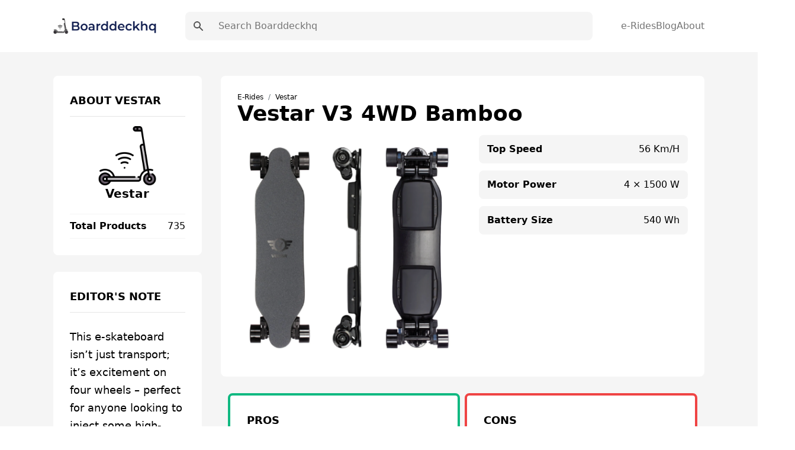

--- FILE ---
content_type: application/javascript; charset=UTF-8
request_url: https://boarddeckhq.com/component---packages-gatsby-theme-seomass-src-templates-product-template-tsx-3e53417f3af7f073230e.js
body_size: 1303
content:
"use strict";(self.webpackChunkboarddeckhq=self.webpackChunkboarddeckhq||[]).push([[360],{1831:function(e,t,a){a.r(t);var r=a(4616),d=a(2784),o=a(42),n=a(6840),l=a(9477),c=a(8671);t.default=e=>{var t,a,s,m,i,p,u;let{data:b}=e;const{siteSubject:g}=(0,l.Z)(),h=d.useMemo((()=>b.product.data.productDescription.childMarkdownRemark.html?(0,o.parse)(b.product.data.productDescription.childMarkdownRemark.html).innerHTML:""),[b]),v=d.useMemo((()=>b.product.data.productDescription.childMarkdownRemark.html?(0,o.parse)(b.product.data.productDescription.childMarkdownRemark.html).rawText.slice(0,300):""),[b]),f=d.useMemo((()=>{var e,t;return(null===(e=b.product.data.pros)||void 0===e||null===(t=e.childMarkdownRemark)||void 0===t?void 0:t.html)||""}),[b.product.data.pros]),E=d.useMemo((()=>{var e,t;return(null===(e=b.product.data.cons)||void 0===e||null===(t=e.childMarkdownRemark)||void 0===t?void 0:t.html)||""}),[b.product.data.cons]),w=null===(t=b.product.data.pros)||void 0===t||null===(a=t.childMarkdownRemark)||void 0===a?void 0:a.html,y=null===(s=b.product.data.cons)||void 0===s||null===(m=s.childMarkdownRemark)||void 0===m?void 0:m.html,N=d.useMemo((()=>{var e,t;return(null===(e=b.product.data.editorNote)||void 0===e||null===(t=e.childMarkdownRemark)||void 0===t?void 0:t.html)||""}),[b.product.data.editorNote]),k=!(null===(i=b.product.data.editorNote)||void 0===i||null===(p=i.childMarkdownRemark)||void 0===p||!p.html),M=b.product.data.primaryImage,x=b.reviews.nodes.filter((e=>e.data.rating)),R=!!x.length,P=R?x.reduce(((e,t)=>e+t.data.rating),0)/x.length:0,S=!!b.purchases.nodes.length,C=b.purchases.nodes.length,_=S?Math.min.apply(Math,(0,r.Z)(b.purchases.nodes.map((e=>e.data.totalPrice)))):0,O=S?Math.max.apply(Math,(0,r.Z)(b.purchases.nodes.map((e=>e.data.totalPrice)))):0,T=R?Math.max.apply(Math,(0,r.Z)(x.map((e=>e.data.rating)))):0,Z=R||S,D={"@context":"https://schema.org/","@type":"Product",name:b.product.data.name,description:v,image:M?M.split(",").reverse().map((e=>"/images/"+e.trim())):[],brand:{"@type":"Brand",name:b.product.data.brand},...R&&{aggregateRating:{"@type":"AggregateRating",ratingValue:P.toFixed(1),ratingCount:x.length,bestRating:T}},...S&&{offers:{"@type":"AggregateOffer",lowPrice:_,highPrice:O,priceCurrency:"USD",offerCount:C}},...R&&{review:x.map((e=>({"@type":"Review",name:e.data.title,reviewBody:e.data.summary,url:e.data.url,reviewRating:{"@type":"Rating",ratingValue:e.data.rating},author:{"@type":"Organization",name:e.data.site},publisher:{"@type":"Organization",name:e.data.site}})))}};return d.createElement(d.Fragment,null,d.createElement(n.pQ,{title:b.product.data.pageTitle,description:b.product.data.metaDescription}),Z?d.createElement(c.q,null,d.createElement("script",{type:"application/ld+json"},JSON.stringify(D))):null,d.createElement("section",{className:"pt-10 mb-10 bg-gray-100 md:mb-20 pb-7"},d.createElement("div",{className:"container"},d.createElement("div",{className:"grid grid-cols-12 gap-8"},d.createElement("div",{className:"order-last col-span-12 md:order-first md:col-span-3"},(null==b||null===(u=b.brand)||void 0===u?void 0:u.data)&&d.createElement(n.Ng,{data:b.brand.data,totalProducts:b.relatedProducts.distinct.length}),k&&d.createElement("div",{className:"w-full bg-white rounded-lg p-7 mb-7"},d.createElement("div",{className:"before:bg-main p-0 pb-3 mb-4 relative flex bg-transparent items-center justify-between border-b border-gray before:absolute before:-bottom-0.5 before:left-0 before:h-0.5 before:w-12"},d.createElement("h5",{className:"mb-0 font-semibold uppercase"},"Editor's Note")),d.createElement("div",{className:"editor-note-content markdown",dangerouslySetInnerHTML:{__html:N}})),d.createElement(n.m9,{features:b.features,product:b.product}),d.createElement(n.UV,{comparisons:[].concat((0,r.Z)(b.comparisonsProduct1.nodes),(0,r.Z)(b.comparisonsProduct2.nodes)),name:b.product.data.name})),d.createElement("div",{className:"col-span-12 md:col-span-9"},d.createElement("div",{className:"w-full bg-white rounded-lg p-7 mb-7"},d.createElement(n.Oo,{category:g,brand:b.product.data.brand}),d.createElement("h1",{className:"pb-4 text-4xl"},b.product.data.name),d.createElement("div",{className:"grid grid-cols-1 md:grid-cols-2"},d.createElement(n.Qn,{images:b.product.data.primaryImage,productName:b.product.data.name}),d.createElement("div",{className:"pl-0 md:pl-7"},d.createElement(n.ns,{specs:b.featuredSpecs,variants:b.variants}),d.createElement(n.EJ,{purchases:b.purchases})))),(w||y)&&d.createElement("section",{className:"pros-cons-section"},d.createElement("div",{className:"container mx-auto px-4"},d.createElement("div",{className:"flex flex-wrap -mx-2"},w&&d.createElement("div",{className:"pros-box w-full md:w-1/2 px-1 mb-7"},d.createElement("div",{className:"bg-white rounded-lg p-7 border-4 border-green-500"},d.createElement("h2",{className:"section-title before:bg-main before:absolute before:-bottom-0.5 before:left-0 before:h-0.5 before:w-12 uppercase font-semibold text-lg border-b border-gray pb-3 mb-4 relative flex items-center"},"Pros"),f&&d.createElement("div",{className:"pros-content markdown",dangerouslySetInnerHTML:{__html:f}}))),y&&d.createElement("div",{className:"cons-box w-full md:w-1/2 px-1 mb-7"},d.createElement("div",{className:"bg-white rounded-lg p-7 border-4 border-red-500"},d.createElement("h2",{className:"section-title before:bg-main before:absolute before:-bottom-0.5 before:left-0 before:h-0.5 before:w-12 uppercase font-semibold text-lg border-b border-gray pb-3 mb-4 relative flex items-center"},"Cons"),E&&d.createElement("div",{className:"cons-content markdown",dangerouslySetInnerHTML:{__html:E}})))))),(h||b.product.data.youtubeVideo)&&d.createElement(n.$0,{title:"Product Overview"},d.createElement("div",{className:"markdown",dangerouslySetInnerHTML:{__html:h}}),b.product.data.youtubeVideo&&d.createElement("div",{className:"flex justify-center pt-4"},d.createElement(n.eZ,{title:b.product.data.name,src:b.product.data.youtubeVideo}))),d.createElement(n.$0,{title:b.product.data.name+" Specification"},d.createElement(n.Pu,{variants:b.variants,specs:b.specs,dynamicContents:b.dynamicContents})),d.createElement(n.Oh,{productName:b.product.data.name,purchases:b.purchases}),d.createElement(n.vs,{reviews:{nodes:x},name:b.product.data.name}))))),d.createElement(n.RX,{currentProduct:b.product,products:b.relatedProducts.nodes,featuredSpecs:b.featuredSpecs,title:"Alternatives to the"}))}}}]);
//# sourceMappingURL=component---packages-gatsby-theme-seomass-src-templates-product-template-tsx-3e53417f3af7f073230e.js.map